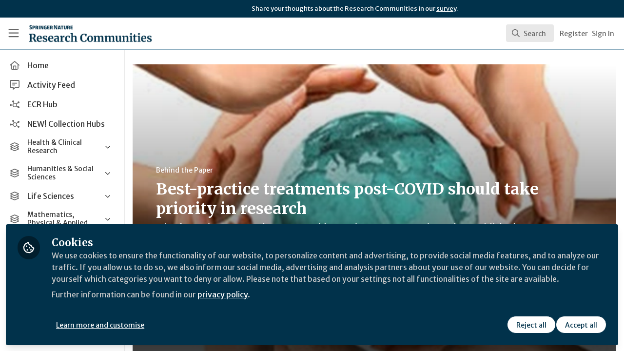

--- FILE ---
content_type: application/javascript
request_url: https://communities.springernature.com/vite/assets/transition-CfLKWPLs.js
body_size: 1080
content:
import{r as n,R as h}from"./index-5SMOas9j.js";import{u as _,l as ee,i as x,x as ve,R as he,c as me,p as pe}from"./portal-BZbIqXkE.js";import{n as y,K as Q,y as re,o as C,L as ne,O as be,A as P,u as te,m as ge,t as Re,s as Te}from"./description-C0W7LF7V.js";function Ce(){let e=n.useRef(!1);return y(()=>(e.current=!0,()=>{e.current=!1}),[]),e}function le(e){var r;return!!(e.enter||e.enterFrom||e.enterTo||e.leave||e.leaveFrom||e.leaveTo)||((r=e.as)!=null?r:ue)!==n.Fragment||h.Children.count(e.children)===1}let j=n.createContext(null);j.displayName="TransitionContext";var Ee=(e=>(e.Visible="visible",e.Hidden="hidden",e))(Ee||{});function we(){let e=n.useContext(j);if(e===null)throw new Error("A <Transition.Child /> is used but it is missing a parent <Transition /> or <Transition.Root />.");return e}function $e(){let e=n.useContext(z);if(e===null)throw new Error("A <Transition.Child /> is used but it is missing a parent <Transition /> or <Transition.Root />.");return e}let z=n.createContext(null);z.displayName="NestingContext";function D(e){return"children"in e?D(e.children):e.current.filter(({el:r})=>r.current!==null).filter(({state:r})=>r==="visible").length>0}function ie(e,r){let l=Te(e),a=n.useRef([]),E=Ce(),S=pe(),m=C((u,t=P.Hidden)=>{let s=a.current.findIndex(({el:i})=>i===u);s!==-1&&(te(t,{[P.Unmount](){a.current.splice(s,1)},[P.Hidden](){a.current[s].state="hidden"}}),S.microTask(()=>{var i;!D(a)&&E.current&&((i=l.current)==null||i.call(l))}))}),w=C(u=>{let t=a.current.find(({el:s})=>s===u);return t?t.state!=="visible"&&(t.state="visible"):a.current.push({el:u,state:"visible"}),()=>m(u,P.Unmount)}),b=n.useRef([]),f=n.useRef(Promise.resolve()),p=n.useRef({enter:[],leave:[]}),g=C((u,t,s)=>{b.current.splice(0),r&&(r.chains.current[t]=r.chains.current[t].filter(([i])=>i!==u)),r==null||r.chains.current[t].push([u,new Promise(i=>{b.current.push(i)})]),r==null||r.chains.current[t].push([u,new Promise(i=>{Promise.all(p.current[t].map(([$,H])=>H)).then(()=>i())})]),t==="enter"?f.current=f.current.then(()=>r==null?void 0:r.wait.current).then(()=>s(t)):s(t)}),R=C((u,t,s)=>{Promise.all(p.current[t].splice(0).map(([i,$])=>$)).then(()=>{var i;(i=b.current.shift())==null||i()}).then(()=>s(t))});return n.useMemo(()=>({children:a,register:w,unregister:m,onStart:g,onStop:R,wait:f,chains:p}),[w,m,a,g,R,p,f])}let ue=n.Fragment,se=be.RenderStrategy;function Fe(e,r){var l,a;let{transition:E=!0,beforeEnter:S,afterEnter:m,beforeLeave:w,afterLeave:b,enter:f,enterFrom:p,enterTo:g,entered:R,leave:u,leaveFrom:t,leaveTo:s,...i}=e,[$,H]=n.useState(null),o=n.useRef(null),T=le(e),F=re(...T?[o,r,H]:r===null?[]:[r]),V=(l=i.unmount)==null||l?P.Unmount:P.Hidden,{show:d,appear:W,initial:X}=we(),[v,I]=n.useState(d?"visible":"hidden"),Y=$e(),{register:A,unregister:N}=Y;y(()=>A(o),[A,o]),y(()=>{if(V===P.Hidden&&o.current){if(d&&v!=="visible"){I("visible");return}return te(v,{hidden:()=>N(o),visible:()=>A(o)})}},[v,o,A,N,d,V]);let K=ee();y(()=>{if(T&&K&&v==="visible"&&o.current===null)throw new Error("Did you forget to passthrough the `ref` to the actual DOM node?")},[o,v,K,T]);let oe=X&&!W,Z=W&&d&&X,k=n.useRef(!1),M=ie(()=>{k.current||(I("hidden"),N(o))},Y),q=C(B=>{k.current=!0;let U=B?"enter":"leave";M.onStart(o,U,O=>{O==="enter"?S==null||S():O==="leave"&&(w==null||w())})}),J=C(B=>{let U=B?"enter":"leave";k.current=!1,M.onStop(o,U,O=>{O==="enter"?m==null||m():O==="leave"&&(b==null||b())}),U==="leave"&&!D(M)&&(I("hidden"),N(o))});n.useEffect(()=>{T&&E||(q(d),J(d))},[d,T,E]);let ce=!(!E||!T||!K||oe),[,c]=ve(ce,$,d,{start:q,end:J}),de=ge({ref:F,className:((a=Re(i.className,Z&&f,Z&&p,c.enter&&f,c.enter&&c.closed&&p,c.enter&&!c.closed&&g,c.leave&&u,c.leave&&!c.closed&&t,c.leave&&c.closed&&s,!c.transition&&d&&R))==null?void 0:a.trim())||void 0,...he(c)}),L=0;v==="visible"&&(L|=x.Open),v==="hidden"&&(L|=x.Closed),d&&v==="hidden"&&(L|=x.Opening),!d&&v==="visible"&&(L|=x.Closing);let fe=ne();return h.createElement(z.Provider,{value:M},h.createElement(me,{value:L},fe({ourProps:de,theirProps:i,defaultTag:ue,features:se,visible:v==="visible",name:"Transition.Child"})))}function Pe(e,r){let{show:l,appear:a=!1,unmount:E=!0,...S}=e,m=n.useRef(null),w=le(e),b=re(...w?[m,r]:r===null?[]:[r]);ee();let f=_();if(l===void 0&&f!==null&&(l=(f&x.Open)===x.Open),l===void 0)throw new Error("A <Transition /> is used but it is missing a `show={true | false}` prop.");let[p,g]=n.useState(l?"visible":"hidden"),R=ie(()=>{l||g("hidden")}),[u,t]=n.useState(!0),s=n.useRef([l]);y(()=>{u!==!1&&s.current[s.current.length-1]!==l&&(s.current.push(l),t(!1))},[s,l]);let i=n.useMemo(()=>({show:l,appear:a,initial:u}),[l,a,u]);y(()=>{l?g("visible"):!D(R)&&m.current!==null&&g("hidden")},[l,R]);let $={unmount:E},H=C(()=>{var F;u&&t(!1),(F=e.beforeEnter)==null||F.call(e)}),o=C(()=>{var F;u&&t(!1),(F=e.beforeLeave)==null||F.call(e)}),T=ne();return h.createElement(z.Provider,{value:R},h.createElement(j.Provider,{value:i},T({ourProps:{...$,as:n.Fragment,children:h.createElement(ae,{ref:b,...$,...S,beforeEnter:H,beforeLeave:o})},theirProps:{},defaultTag:n.Fragment,features:se,visible:p==="visible",name:"Transition"})))}function Se(e,r){let l=n.useContext(j)!==null,a=_()!==null;return h.createElement(h.Fragment,null,!l&&a?h.createElement(G,{ref:r,...e}):h.createElement(ae,{ref:r,...e}))}let G=Q(Pe),ae=Q(Fe),xe=Q(Se),Oe=Object.assign(G,{Child:xe,Root:G});export{xe as F,Ce as f,Oe as z};


--- FILE ---
content_type: application/javascript
request_url: https://communities.springernature.com/vite/assets/dialog-CcQXszI2.js
body_size: 2511
content:
import{r as u,R as c}from"./index-5SMOas9j.js";import{I as j,b as Te,l as ae,n as le,g as L,T as $,p as De,d as F,e as ke,t as ue,y as Q,u as ie,i as x,h as Pe,j as Ie,S as Ce,k as Re,m as Se,q as Le,r as Oe,v as X,w as xe,z as Ae}from"./portal-BZbIqXkE.js";import{E as se,f as Z,s as ee}from"./use-event-listener-COXZY5XE.js";import{n as ce,K as R,y as N,o as k,c as M,u as H,L as O,i as te,b as Me,H as Ne,w as Be,O as ne}from"./description-C0W7LF7V.js";import{y as ze}from"./use-inert-others-CAbkEbh5.js";import{u as Ye,a as A,P as re,y as qe,H as He,C as je}from"./use-tab-direction-Cr4tqTY6.js";import{f as de,F as fe,z as Ve}from"./transition-CfLKWPLs.js";import{m as V,n as q}from"./active-element-history-Cjx7ROmL.js";function Ge(e,t=typeof document<"u"?document.defaultView:null,n){let r=j(e,"escape");se(t,"keydown",o=>{r&&(o.defaultPrevented||o.key===Te.Escape&&n(o))})}function Ke(){var e;let[t]=u.useState(()=>typeof window<"u"&&typeof window.matchMedia=="function"?window.matchMedia("(pointer: coarse)"):null),[n,r]=u.useState((e=t==null?void 0:t.matches)!=null?e:!1);return ce(()=>{if(!t)return;function o(l){r(l.matches)}return t.addEventListener("change",o),()=>t.removeEventListener("change",o)},[t]),n}function pe(e){if(!e)return new Set;if(typeof e=="function")return new Set(e());let t=new Set;for(let n of e.current)Me(n.current)&&t.add(n.current);return t}let Ue="div";var D=(e=>(e[e.None=0]="None",e[e.InitialFocus=1]="InitialFocus",e[e.TabLock=2]="TabLock",e[e.FocusLock=4]="FocusLock",e[e.RestoreFocus=8]="RestoreFocus",e[e.AutoFocus=16]="AutoFocus",e))(D||{});function We(e,t){let n=u.useRef(null),r=N(n,t),{initialFocus:o,initialFocusFallback:l,containers:s,features:a=15,...d}=e;ae()||(a=0);let i=le(n);Xe(a,{ownerDocument:i});let p=Ze(a,{ownerDocument:i,container:n,initialFocus:o,initialFocusFallback:l});et(a,{ownerDocument:i,container:n,containers:s,previousActiveElement:p});let P=Ye(),b=k(m=>{if(!M(n.current))return;let T=n.current;(g=>g())(()=>{H(P.current,{[A.Forwards]:()=>{L(T,$.First,{skipElements:[m.relatedTarget,l]})},[A.Backwards]:()=>{L(T,$.Last,{skipElements:[m.relatedTarget,l]})}})})}),E=j(!!(a&2),"focus-trap#tab-lock"),v=De(),h=u.useRef(!1),y={ref:r,onKeyDown(m){m.key=="Tab"&&(h.current=!0,v.requestAnimationFrame(()=>{h.current=!1}))},onBlur(m){if(!(a&4))return;let T=pe(s);M(n.current)&&T.add(n.current);let g=m.relatedTarget;te(g)&&g.dataset.headlessuiFocusGuard!=="true"&&(me(T,g)||(h.current?L(n.current,H(P.current,{[A.Forwards]:()=>$.Next,[A.Backwards]:()=>$.Previous})|$.WrapAround,{relativeTo:m.target}):te(m.target)&&F(m.target)))}},w=O();return c.createElement(c.Fragment,null,E&&c.createElement(Z,{as:"button",type:"button","data-headlessui-focus-guard":!0,onFocus:b,features:ee.Focusable}),w({ourProps:y,theirProps:d,defaultTag:Ue,name:"FocusTrap"}),E&&c.createElement(Z,{as:"button",type:"button","data-headlessui-focus-guard":!0,onFocus:b,features:ee.Focusable}))}let _e=R(We),Je=Object.assign(_e,{features:D});function Qe(e=!0){let t=u.useRef(q.slice());return V(([n],[r])=>{r===!0&&n===!1&&ue(()=>{t.current.splice(0)}),r===!1&&n===!0&&(t.current=q.slice())},[e,q,t]),k(()=>{var n;return(n=t.current.find(r=>r!=null&&r.isConnected))!=null?n:null})}function Xe(e,{ownerDocument:t}){let n=!!(e&8),r=Qe(n);V(()=>{n||(t==null?void 0:t.activeElement)===(t==null?void 0:t.body)&&F(r())},[n]),ke(()=>{n&&F(r())})}function Ze(e,{ownerDocument:t,container:n,initialFocus:r,initialFocusFallback:o}){let l=u.useRef(null),s=j(!!(e&1),"focus-trap#initial-focus"),a=de();return V(()=>{if(e===0)return;if(!s){o!=null&&o.current&&F(o.current);return}let d=n.current;d&&ue(()=>{if(!a.current)return;let i=t==null?void 0:t.activeElement;if(r!=null&&r.current){if((r==null?void 0:r.current)===i){l.current=i;return}}else if(d.contains(i)){l.current=i;return}if(r!=null&&r.current)F(r.current);else{if(e&16){if(L(d,$.First|$.AutoFocus)!==Q.Error)return}else if(L(d,$.First)!==Q.Error)return;if(o!=null&&o.current&&(F(o.current),(t==null?void 0:t.activeElement)===o.current))return;console.warn("There are no focusable elements inside the <FocusTrap />")}l.current=t==null?void 0:t.activeElement})},[o,s,e]),l}function et(e,{ownerDocument:t,container:n,containers:r,previousActiveElement:o}){let l=de(),s=!!(e&4);se(t==null?void 0:t.defaultView,"focus",a=>{if(!s||!l.current)return;let d=pe(r);M(n.current)&&d.add(n.current);let i=o.current;if(!i)return;let p=a.target;M(p)?me(d,p)?(o.current=p,F(p)):(a.preventDefault(),a.stopPropagation(),F(i)):F(o.current)},!0)}function me(e,t){for(let n of e)if(n.contains(t))return!0;return!1}var tt=(e=>(e[e.Open=0]="Open",e[e.Closed=1]="Closed",e))(tt||{}),nt=(e=>(e[e.SetTitleId=0]="SetTitleId",e))(nt||{});let rt={0(e,t){return e.titleId===t.id?e:{...e,titleId:t.id}}},G=u.createContext(null);G.displayName="DialogContext";function B(e){let t=u.useContext(G);if(t===null){let n=new Error(`<${e} /> is missing a parent <Dialog /> component.`);throw Error.captureStackTrace&&Error.captureStackTrace(n,B),n}return t}function ot(e,t){return H(t.type,rt,e,t)}let oe=R(function(e,t){let n=u.useId(),{id:r=`headlessui-dialog-${n}`,open:o,onClose:l,initialFocus:s,role:a="dialog",autoFocus:d=!0,__demoMode:i=!1,unmount:p=!1,...P}=e,b=u.useRef(!1);a=function(){return a==="dialog"||a==="alertdialog"?a:(b.current||(b.current=!0,console.warn(`Invalid role [${a}] passed to <Dialog />. Only \`dialog\` and and \`alertdialog\` are supported. Using \`dialog\` instead.`)),"dialog")}();let E=ie();o===void 0&&E!==null&&(o=(E&x.Open)===x.Open);let v=u.useRef(null),h=N(v,t),y=le(v),w=o?0:1,[m,T]=u.useReducer(ot,{titleId:null,descriptionId:null,panelRef:u.createRef()}),g=k(()=>l(!1)),K=k(f=>T({type:0,id:f})),I=ae()?w===0:!1,[ge,ve]=Pe(),Ee={get current(){var f;return(f=m.panelRef.current)!=null?f:v.current}},z=qe(),{resolveContainers:Y}=He({mainTreeNode:z,portals:ge,defaultContainers:[Ee]}),U=E!==null?(E&x.Closing)===x.Closing:!1;ze(i||U?!1:I,{allowed:k(()=>{var f,J;return[(J=(f=v.current)==null?void 0:f.closest("[data-headlessui-portal]"))!=null?J:null]}),disallowed:k(()=>{var f;return[(f=z==null?void 0:z.closest("body > *:not(#headlessui-portal-root)"))!=null?f:null]})});let C=Ie.get(null);ce(()=>{if(I)return C.actions.push(r),()=>C.actions.pop(r)},[C,r,I]);let W=Ce(C,u.useCallback(f=>C.selectors.isTop(f,r),[C,r]));Re(W,Y,f=>{f.preventDefault(),g()}),Ge(W,y==null?void 0:y.defaultView,f=>{f.preventDefault(),f.stopPropagation(),document.activeElement&&"blur"in document.activeElement&&typeof document.activeElement.blur=="function"&&document.activeElement.blur(),g()}),Se(i||U?!1:I,y,Y),Le(I,v,g);let[we,Fe]=Be(),$e=u.useMemo(()=>[{dialogState:w,close:g,setTitleId:K,unmount:p},m],[w,m,g,K,p]),_=u.useMemo(()=>({open:w===0}),[w]),be={ref:h,id:r,role:a,tabIndex:-1,"aria-modal":i?void 0:w===0?!0:void 0,"aria-labelledby":m.titleId,"aria-describedby":we,unmount:p},he=!Ke(),S=D.None;I&&!i&&(S|=D.RestoreFocus,S|=D.TabLock,d&&(S|=D.AutoFocus),he&&(S|=D.InitialFocus));let ye=O();return c.createElement(Oe,null,c.createElement(X,{force:!0},c.createElement(xe,null,c.createElement(G.Provider,{value:$e},c.createElement(Ae,{target:v},c.createElement(X,{force:!1},c.createElement(Fe,{slot:_},c.createElement(ve,null,c.createElement(Je,{initialFocus:s,initialFocusFallback:v,containers:Y,features:S},c.createElement(je,{value:g},ye({ourProps:be,theirProps:P,slot:_,defaultTag:at,features:lt,visible:w===0,name:"Dialog"})))))))))))}),at="div",lt=ne.RenderStrategy|ne.Static;function ut(e,t){let{transition:n=!1,open:r,...o}=e,l=ie(),s=e.hasOwnProperty("open")||l!==null,a=e.hasOwnProperty("onClose");if(!s&&!a)throw new Error("You have to provide an `open` and an `onClose` prop to the `Dialog` component.");if(!s)throw new Error("You provided an `onClose` prop to the `Dialog`, but forgot an `open` prop.");if(!a)throw new Error("You provided an `open` prop to the `Dialog`, but forgot an `onClose` prop.");if(!l&&typeof e.open!="boolean")throw new Error(`You provided an \`open\` prop to the \`Dialog\`, but the value is not a boolean. Received: ${e.open}`);if(typeof e.onClose!="function")throw new Error(`You provided an \`onClose\` prop to the \`Dialog\`, but the value is not a function. Received: ${e.onClose}`);return(r!==void 0||n)&&!o.static?c.createElement(re,null,c.createElement(Ve,{show:r,transition:n,unmount:o.unmount},c.createElement(oe,{ref:t,...o}))):c.createElement(re,null,c.createElement(oe,{ref:t,open:r,...o}))}let it="div";function st(e,t){let n=u.useId(),{id:r=`headlessui-dialog-panel-${n}`,transition:o=!1,...l}=e,[{dialogState:s,unmount:a},d]=B("Dialog.Panel"),i=N(t,d.panelRef),p=u.useMemo(()=>({open:s===0}),[s]),P=k(y=>{y.stopPropagation()}),b={ref:i,id:r,onClick:P},E=o?fe:u.Fragment,v=o?{unmount:a}:{},h=O();return c.createElement(E,{...v},h({ourProps:b,theirProps:l,slot:p,defaultTag:it,name:"Dialog.Panel"}))}let ct="div";function dt(e,t){let{transition:n=!1,...r}=e,[{dialogState:o,unmount:l}]=B("Dialog.Backdrop"),s=u.useMemo(()=>({open:o===0}),[o]),a={ref:t,"aria-hidden":!0},d=n?fe:u.Fragment,i=n?{unmount:l}:{},p=O();return c.createElement(d,{...i},p({ourProps:a,theirProps:r,slot:s,defaultTag:ct,name:"Dialog.Backdrop"}))}let ft="h2";function pt(e,t){let n=u.useId(),{id:r=`headlessui-dialog-title-${n}`,...o}=e,[{dialogState:l,setTitleId:s}]=B("Dialog.Title"),a=N(t);u.useEffect(()=>(s(r),()=>s(null)),[r,s]);let d=u.useMemo(()=>({open:l===0}),[l]),i={ref:a,id:r};return O()({ourProps:i,theirProps:o,slot:d,defaultTag:ft,name:"Dialog.Title"})}let mt=R(ut),gt=R(st),Dt=R(dt),vt=R(pt),kt=Object.assign(mt,{Panel:gt,Title:vt,Description:Ne});export{kt as L,Dt as b,gt as q,vt as z};
